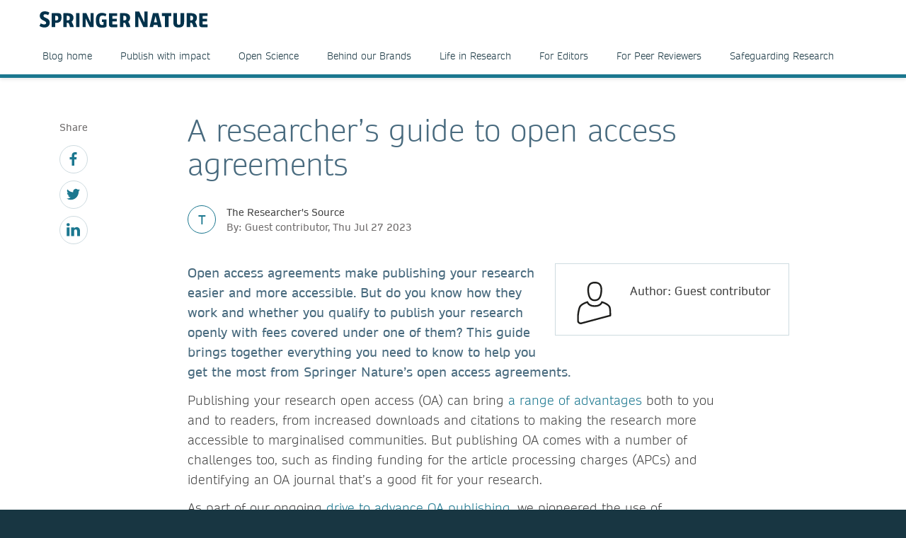

--- FILE ---
content_type: text/html; charset=utf-8
request_url: https://www.springernature.com/jp/researchers/the-source/blog/blogposts-open-research/researcher-guide-to-open-access-agreements/25837374
body_size: 11895
content:
<!DOCTYPE html>
        <html class="no-js">
        <html lang="ja">
                <head>
                    <!-- Prefetch DNS for external assets -->
                    <link rel="dns-prefetch" href="//fonts.googleapis.com" />
                    <link rel="dns-prefetch" href="//www.google-analytics.com" />
                    <link rel="dns-prefetch" href="//www.googletagmanager.com" />
                    <link rel="dns-prefetch" href="//rum-static.pingdom.net" />
                    <link rel="dns-prefetch" href="//global.localizecdn.com" />
                    <title>A researcher’s guide to open access agreements | For Researchers | Springer Nature</title>
                    <!-- add data layer first -->
                    <script type="text/javascript">
        window.dataLayer = window.dataLayer || [];
        window.dataLayer.push({"page.attributes.template":"sn","page.category.pageType":"content-page","visitor.organizationName":"Not found"});
    </script>
                    <script src="https://cmp.springernature.com/production_live/en/consent-bundle-49-latest.js"></script>
                    <!-- Google Tag Manager --><script>(function(w,d,s,l,i){w[l]=w[l]||[];w[l].push({'gtm.start':
        new Date().getTime(),event:'gtm.js'});var f=d.getElementsByTagName(s)[0],
        j=d.createElement(s),dl=l!='dataLayer'?'&amp;l='+l:'';j.async=true;j.src=
        'https://sgtm.springernature.com/gtm.js?id='+i+dl;f.parentNode.insertBefore(j,f);
        })(window,document,'script','dataLayer','GTM-MJMGSX6');</script><!-- End Google Tag Manager -->
                    <meta content="IE=edge" httpEquiv="X-UA-Compatible" /><meta name="description" content="Open access agreements make publishing your research easier and more accessible. But do you know how they work and whether you qualify to publish" /><meta name="viewport" content="width=device-width, initial-scale=1.0" /><meta name="google-site-verification" content="-JVT1U_ajuWw1CQxHC7kxyRa1t7fK3Uv7Y7muf43JpY" /><meta name="google-site-verification" content="pGgCxItPY8TaGQGZyJMzlIgvAnqoYOm7gmkiLqEltR8" /><meta property="fb:pages" content="341168879741, 143932312346551, 199235833463190, 145327659223282, 304238573037854, 346209515556394, 99912541035, 108064145914608, 370429855420, 170400356321916, 273358886101252, 370987992963178, 1565916643629420, 424373190938938, 152586274808123, 152749531404582, 274648772592090, 168287986591458, 284820978207661, 121336764582486, 174395066291972, 124330454291947, 58364190265, 114336798618606, 177450032338982, 460115770673632, 526326927441845, 401070179903991, 35223474166, 2055004118104490, 227993570999679, 121053321387843, 146393288729580" /><link rel="canonical" href="/jp/researchers/the-source/blog/blogposts-open-research/researcher-guide-to-open-access-agreements/25837374" /><link rel="alternate" href="https://www.springernature.com/fr/researchers/the-source/blog/blogposts-open-research/researcher-guide-to-open-access-agreements/25837374" hreflang="fr" /><link rel="alternate" href="https://www.springernature.com/de/researchers/the-source/blog/blogposts-open-research/researcher-guide-to-open-access-agreements/25837374" hreflang="de" /><link rel="alternate" href="https://www.springernature.com/gp/researchers/the-source/blog/blogposts-open-research/researcher-guide-to-open-access-agreements/25837374" hreflang="en" /><link rel="alternate" href="https://www.springernature.com/la/researchers/the-source/blog/blogposts-open-research/researcher-guide-to-open-access-agreements/25837374" hreflang="es" /><link rel="alternate" href="https://www.springernature.com/cn/researchers/the-source/blog/blogposts-open-research/researcher-guide-to-open-access-agreements/25837374" hreflang="zh" /><link rel="alternate" href="https://www.springernature.com/jp/researchers/the-source/blog/blogposts-open-research/researcher-guide-to-open-access-agreements/25837374" hreflang="ja" /><link rel="alternate" href="https://www.springernature.com/gp/researchers/the-source/blog/blogposts-open-research/researcher-guide-to-open-access-agreements/25837374" hreflang="x-default" />
                    <script>
                        document.documentElement.className = document.documentElement.className.replace('no-js', 'js');
                    </script>
                    <script data-cc-script="C02" data-src="https://cdn.optimizely.com/js/8201881679.js"></script>
                    <!-- Coremedia --><script type="text/javascript">const cm10 = false;</script>
                    
                    <link rel="stylesheet" type="text/css" href="/app-sn/public/stylesheets/librarians/librarians.css?r=0.289.0" media="not print">
                    <link rel="stylesheet" type="text/css" href="/app-sn/public/stylesheets/librarians/librarians-print.css?r=0.289.0" media="print">
                    
                    <link rel="apple-touch-icon" sizes="180x180" href="/app-sn/public/favicon/apple-touch-icon.png" /><link rel="icon" type="image/png" href="/app-sn/public/favicon/favicon-32x32.png" sizes="32x32" /><link rel="icon" type="image/png" href="/app-sn/public/favicon/favicon-16x16.png" sizes="16x16" /><link rel="manifest" href="/app-sn/public/favicon/manifest.json" /><link rel="mask-icon" href="/app-sn/public/favicon/safari-pinned-tab.svg" color="#f0f4f7" /><link rel="shortcut icon" href="/app-sn/public/favicon/favicon.ico" /><meta name="msapplication-TileColor" content="#8eadbf" /><meta name="msapplication-TileImage" content="/app-sn/public/favicon/mstile-144x144.png" /><meta name="msapplication-config" content="/app-sn/public/favicon/browserconfig.xml" /><meta name="theme-color" content="#f0f4f7" />
                </head>
                <body class="type-content  lang-jp">
                    <div class="cms-renderer-page-wrapper overflow-x-hidden">
                        <noscript><iframe src="https://www.googletagmanager.com/ns.html?id=GTM-MJMGSX6&amp;gtm_auth=cZTeqdqElxH4zSLvrFnPig&amp;gtm_preview=env-1&amp;gtm_cookies_win=x" height="0" width="0" style="display:none;visibility:hidden"></iframe></noscript>
                        <div id="" class="has-no-image collection collection-page item-1 item-1-1 last-item end"><div>
            <div class="core">
                 
                
                <div id="cheader" class="collection collection-page-grid-row item-1 item-1-5"><div>
            <div class="core"><div id="" class="collection collection-header item-1 item-1-1 last-item end"><div>
            <div class="core">
                        <div class="logo-meta">
                            <div class="row">
                                <div class="columns small-0 header-title medium-8 large-8">
                                    <a href="/jp" title="Springer Nature" class="logo"><img onerror="this.src='/app-sn/public/images/logo-springernature.svg';this.onerror=null;" src="/app-sn/public/images/logo-springernature.svg" alt="Springer Nature" /></a>
                                </div>
                                <div class="columns small-8 header-title logo-mobile">
                                    <a href="/jp" title="Springer Nature" class="logo"><img onerror="this.src='/app-sn/public/images/logo-springernature-mobile.svg';this.onerror=null;" src="/app-sn/public/images/logo-springernature-mobile.svg" alt="Springer Nature" /></a>
                                </div>
                                <div class="columns small-2 medium-2 large-1">
                                    <div class="row">
                                        <div class="columns small-4 medium-4 large-1 navigation-header-2-items">
                                            
                                        </div>
                                        <div class="columns small-0 medium-0 large-2 navigation-languages">
                                            
                                        </div>
                                        <div class="columns small-0 medium-0 large-2 navigation-header-login">
                                            
                                        </div>
                                        <div class="meta">
                                            <div class="menu icon"></div>
                                        </div>
                                    </div>
                                </div>
                            </div>
                            <div id="c27800276" class="collection-navigation-header--style-theme-blue collection collection-navigation-header item-1 item-1-1 last-item end odd-item section odd-item-custom"><div>
            <div class="core">
                        <ul class="row row-block-grid small-up-1"><li class="collection-navigation-header--listwrap column" id=""><div id="c27800274" class="teaser teaser-navigation item-1 item-1-8"><div>
            <div class="core">
                <a href="/jp/researchers/the-researchers-source" class="link" data-track="click" data-track-label="/jp/researchers/the-source/blog/blogposts-open-research/researcher-guide-to-open-access-agreements/25837374" data-track-category="sn:content-page-mainnav" data-track-component="teaser-navigation - Blog home - /jp/researchers/the-researchers-source">Blog home</a>
            </div>
        </div></div></li><li class="collection-navigation-header--listwrap column" id=""><div id="c27800268" class="teaser teaser-navigation item-2 item-2-8"><div>
            <div class="core">
                <a href="/jp/researchers/the-researchers-source/publish-with-impact-blog" class="link" data-track="click" data-track-label="/jp/researchers/the-source/blog/blogposts-open-research/researcher-guide-to-open-access-agreements/25837374" data-track-category="sn:content-page-mainnav" data-track-component="teaser-navigation - Publish with impact - /jp/researchers/the-researchers-source/publish-with-impact-blog">Publish with impact</a>
            </div>
        </div></div></li><li class="collection-navigation-header--listwrap column" id=""><div id="c27805100" class="teaser teaser-navigation item-3 item-3-8"><div>
            <div class="core">
                <a href="/jp/researchers/the-researchers-source/open-science-blog" class="link" data-track="click" data-track-label="/jp/researchers/the-source/blog/blogposts-open-research/researcher-guide-to-open-access-agreements/25837374" data-track-category="sn:content-page-mainnav" data-track-component="teaser-navigation - Open Science - /jp/researchers/the-researchers-source/open-science-blog">Open Science</a>
            </div>
        </div></div></li><li class="collection-navigation-header--listwrap column" id=""><div id="c27805098" class="teaser teaser-navigation item-4 item-4-8"><div>
            <div class="core">
                <a href="/jp/researchers/the-researchers-source/behind-our-brands-blog" class="link" data-track="click" data-track-label="/jp/researchers/the-source/blog/blogposts-open-research/researcher-guide-to-open-access-agreements/25837374" data-track-category="sn:content-page-mainnav" data-track-component="teaser-navigation - Behind our Brands - /jp/researchers/the-researchers-source/behind-our-brands-blog">Behind our Brands</a>
            </div>
        </div></div></li><li class="collection-navigation-header--listwrap column" id=""><div id="c27805102" class="teaser teaser-navigation item-5 item-5-8"><div>
            <div class="core">
                <a href="/jp/researchers/the-researchers-source/life-in-research-blog" class="link" data-track="click" data-track-label="/jp/researchers/the-source/blog/blogposts-open-research/researcher-guide-to-open-access-agreements/25837374" data-track-category="sn:content-page-mainnav" data-track-component="teaser-navigation - Life in Research - /jp/researchers/the-researchers-source/life-in-research-blog">Life in Research</a>
            </div>
        </div></div></li><li class="collection-navigation-header--listwrap column" id=""><div id="c27805108" class="teaser teaser-navigation item-6 item-6-8"><div>
            <div class="core">
                <a href="/jp/researchers/the-researchers-source/for-editors-blog" class="link" data-track="click" data-track-label="/jp/researchers/the-source/blog/blogposts-open-research/researcher-guide-to-open-access-agreements/25837374" data-track-category="sn:content-page-mainnav" data-track-component="teaser-navigation - For Editors - /jp/researchers/the-researchers-source/for-editors-blog">For Editors</a>
            </div>
        </div></div></li><li class="collection-navigation-header--listwrap column" id=""><div id="c27805106" class="teaser teaser-navigation item-7 item-7-8"><div>
            <div class="core">
                <a href="/jp/researchers/the-researchers-source/for-peer-reviewers-blog" class="link" data-track="click" data-track-label="/jp/researchers/the-source/blog/blogposts-open-research/researcher-guide-to-open-access-agreements/25837374" data-track-category="sn:content-page-mainnav" data-track-component="teaser-navigation - For Peer Reviewers - /jp/researchers/the-researchers-source/for-peer-reviewers-blog">For Peer Reviewers</a>
            </div>
        </div></div></li><li class="collection-navigation-header--listwrap column" id=""><div id="c27805104" class="teaser teaser-navigation item-8 item-8-8 last-item end"><div>
            <div class="core">
                <a href="/jp/researchers/the-researchers-source/safeguarding-research-blog" class="link" data-track="click" data-track-label="/jp/researchers/the-source/blog/blogposts-open-research/researcher-guide-to-open-access-agreements/25837374" data-track-category="sn:content-page-mainnav" data-track-component="teaser-navigation - Safeguarding Research - /jp/researchers/the-researchers-source/safeguarding-research-blog">Safeguarding Research</a>
            </div>
        </div></div></li></ul>
                    </div>
        </div></div>
                        </div>
                    </div>
        </div></div></div>
        </div></div><div id="c-row-2" class="collection collection-page-grid-row item-2 item-2-5"><div>
            <div class="core"><div id="cmain" class="has-no-image collection collection-page-grid-placement item-1 item-1-1 last-item end"><div>
            <div class="core">
                 
                
                <div id="c25837374" class="article-blogpost article-blogpost-default item-1 item-1-1 last-item end odd-item section odd-item-custom"><div>
            <div class="row row-block-grid"><div class="column"><div class="blogpost core">
                    <div class="column large-1 small-0 medium-0 sidebar">
                        <div class="collection-navigation-blog-social">
                    <span class="social-label">Share</span>
                     <ul>
                       <li class="collection-navigation-blog-social--listwrap">
                            <div class="teaser-navigation-icon">
                                            <a href="https://www.facebook.com/sharer/sharer.php?u=https://www.springernature.com/jp/researchers/the-source/blog/blogposts-open-research/researcher-guide-to-open-access-agreements/25837374" title="facebook" class="icon" data-track="click" data-track-label="facebook"><svg xmlns="http://www.w3.org/2000/svg" viewBox="0 0 32 32"><title>_</title><path d="M24.307,5.307H21.288c-2.363,0-2.806,1.135-2.806,2.77v3.633h5.635L23.365,17.4H18.481V32H12.6V17.4h-4.9V11.711h4.9V7.519C12.6,2.655,15.577,0,19.922,0a38.037,38.037,0,0,1,4.385.23Z"/></svg>
</a>
                        </div>
                        </li><li class="collection-navigation-blog-social--listwrap">
                            <div class="teaser-navigation-icon">
                                            <a href="http://www.twitter.com/intent/tweet?text=A researcher’s guide to open access agreements&amp;url=https://www.springernature.com/jp/researchers/the-source/blog/blogposts-open-research/researcher-guide-to-open-access-agreements/25837374" title="twitter" class="icon" data-track="click" data-track-label="twitter"><svg xmlns="http://www.w3.org/2000/svg" viewBox="0 0 32 32"><title>_</title><path d="M28.711,9.482c.021.284.021.568.021.853C28.732,19,22.134,29,10.071,29A18.536,18.536,0,0,1,0,26.05a13.284,13.284,0,0,0,1.584.083,13.123,13.123,0,0,0,8.141-2.8,6.564,6.564,0,0,1-6.131-4.547,8.476,8.476,0,0,0,1.237.1,6.929,6.929,0,0,0,1.726-.222A6.561,6.561,0,0,1,1.3,12.223v-.08a6.64,6.64,0,0,0,2.963.832A6.574,6.574,0,0,1,2.232,4.2a18.648,18.648,0,0,0,13.525,6.862,7.238,7.238,0,0,1-.163-1.5A6.563,6.563,0,0,1,26.944,5.077a12.947,12.947,0,0,0,4.162-1.584,6.539,6.539,0,0,1-2.883,3.614A13.2,13.2,0,0,0,32,6.092,14.08,14.08,0,0,1,28.711,9.482Z"/></svg>
</a>
                        </div>
                        </li><li class="collection-navigation-blog-social--listwrap">
                            <div class="teaser-navigation-icon">
                                            <a href="https://www.linkedin.com/shareArticle?mini=true&amp;url=https://www.springernature.com/jp/researchers/the-source/blog/blogposts-open-research/researcher-guide-to-open-access-agreements/25837374&amp;title=A researcher’s guide to open access agreements" title="linkedin" class="icon" data-track="click" data-track-label="linkedin"><svg xmlns="http://www.w3.org/2000/svg" viewBox="0 0 32 32"><title>_</title><path d="M3.838,7.508H3.8A3.549,3.549,0,0,1,0,3.94,3.588,3.588,0,0,1,3.881.372,3.551,3.551,0,0,1,7.719,3.94,3.563,3.563,0,0,1,3.838,7.508ZM7.236,31H.351V10.324H7.236ZM32,31H25.135V19.941c0-2.774-1-4.672-3.482-4.672a3.759,3.759,0,0,0-3.525,2.5,5.169,5.169,0,0,0-.231,1.691V31H11.032c.085-18.735,0-20.676,0-20.676H17.9v3h-.043a6.811,6.811,0,0,1,6.238-3.486C28.621,9.844,32,12.806,32,19.15Z"/></svg>
</a>
                        </div>
                        </li>
                    </ul>
                   </div>
                    </div>
                    <div class="column large-8 small-100 medium-100 large-offset-1 end">
                    <h1 class="headline headline-h1">A researcher’s guide to open access agreements</h1>

                    <div class="blog-meta">
                <div class="blog-meta-chip style-theme-blue">T</div>
                <div class="blog-meta-published">
                    <div class="blog-meta-label">The Researcher's Source</div>
                    <div class="blog-meta-published-on">By: Guest contributor, Thu Jul 27 2023</div>
                </div>
            </div>
                    <div class="richtext richtext-default"><div class="inline-author inline-author-small">
                <div class="author-image"><div class="icon"><svg xmlns="http://www.w3.org/2000/svg" viewBox="0 0 100 100"><defs><style>.cls-1{fill:#1d1d1b;}</style></defs><title>_</title><path class="cls-1" d="M88.977,74.933c-.024-7.253-.413-15.042-3.007-18.307-2.655-3.473-6.576-6.168-12.708-8.737A54.46,54.46,0,0,0,68.1,46.064l-1.7-.49-.7,1.621c-2.328,5.41-7.52,8.152-15.43,8.152s-13.1-2.743-15.43-8.152l-.7-1.621-1.7.49a54.7,54.7,0,0,0-5.164,1.825c-6.142,2.573-10.065,5.273-12.692,8.717C11.17,60.879,9,76.383,9,81.784L9,92.872a7.756,7.756,0,0,0,3.222,5.388A8.548,8.548,0,0,0,17.337,100a7.65,7.65,0,0,0,2.1-.291L88.957,81.151,89,74.933ZM82.833,59.108c1.4,1.75,2.125,7.154,2.146,16.063H85l-.02,2.9-66.6,17.781a4.378,4.378,0,0,1-3.745-.788A3.963,3.963,0,0,1,13,91.872V81.527h0c.067-6.008,2.456-19.6,4.748-22.457,2.208-2.895,5.628-5.205,11.087-7.492.874-.366,2.051-.8,3.142-1.169,3.273,5.856,9.558,8.938,18.3,8.938s15.026-3.082,18.3-8.938c1.093.368,2.269.8,3.142,1.169,5.46,2.288,8.88,4.6,11.087,7.492Z"/><path class="cls-1" d="M33.242,24.9C34.98,38.85,40.489,45.632,50.084,45.632h.553c13.216,0,16.059-12.03,17.047-21.078l.377-5.362,0-.14C68.065,3.306,58.7,0,50.838,0h-.553C42.334,0,32.856,3.36,32.856,19.367l.375,5.422ZM50.285,4h.553c9,0,13.209,4.762,13.228,14.984L63.7,24.158c-1.346,12.248-5.254,17.474-13.066,17.474h-.553c-4.988,0-10.956-1.954-12.866-17.177L36.856,19.3C36.875,8.861,41.144,4,50.285,4Z"/></svg>
</div></div>
                <div class="text-group">
                    <h4 class="author-name"><strong>Author: Guest contributor</strong></h4>
                    
                    
                    <div class="social-profiles">
                        
                    </div>
                </div>
            </div><p class="intro--paragraph">Open access agreements make publishing your research easier and more accessible. But do you know how they work and whether you qualify to publish your research openly with fees covered under one of them? This guide brings together everything you need to know to help you get the most from Springer Nature’s open access agreements.</p><p>Publishing your research open access (OA) can bring <a  href="https://www.springernature.com/gp/open-research/about/benefits" class="is-external" data-track="click" data-track-label="/jp/researchers/the-source/blog/blogposts-open-research/researcher-guide-to-open-access-agreements/25837374" data-track-category="sn:content-page-main-content" data-track-component="richtext-link - a  - https://www.springernature.com/gp/open-research/about/benefits">a </a><a  href="/jp/open-science/about/benefits" target="_self" data-track="click" data-track-label="/jp/researchers/the-source/blog/blogposts-open-research/researcher-guide-to-open-access-agreements/25837374" data-track-category="sn:content-page-main-content" data-track-component="richtext-link - range of advantages - /jp/open-science/about/benefits">range of advantages</a> both to you and to readers, from increased downloads and citations to making the research more accessible to marginalised communities. But publishing OA comes with a number of challenges too, such as finding funding for the article processing charges (APCs) and identifying an OA journal that’s a good fit for your research.</p><p>As part of our ongoing <a  href="/jp/advancing-discovery/opening-up-research" target="_self" data-track="click" data-track-label="/jp/researchers/the-source/blog/blogposts-open-research/researcher-guide-to-open-access-agreements/25837374" data-track-category="sn:content-page-main-content" data-track-component="richtext-link - drive to advance OA publishing - /jp/advancing-discovery/opening-up-research">drive to advance OA publishing</a>, we pioneered the use of transformative agreements (TAs), which help to address the challenges faced by researchers and remove barriers to publishing OA.&nbsp;</p><p>As we mark the addition of <em>Nature</em>, Nature Research and Palgrave journals to our OA agreement with <a  href="/jp/open-science/oa-agreements/uk" target="_self" data-track="click" data-track-label="/jp/researchers/the-source/blog/blogposts-open-research/researcher-guide-to-open-access-agreements/25837374" data-track-category="sn:content-page-main-content" data-track-component="richtext-link - Jisc - /jp/open-science/oa-agreements/uk">Jisc</a> in the UK, we’ve put together a guide to these agreements to help you understand what they are and how they can help you more easily publish your research OA.</p><h3>What are transformative agreements?</h3><p>Transformative agreements enable participating institutions to combine journal subscription access along with OA publication costs. This means that if you’re an author at an institution covered by a TA you may be able to publish your article OA with fees covered, in Springer Nature journals that are included in the agreement.</p><p>Many of our TAs are country-wide agreements. There are details of all the countries covered on <a  href="/jp/open-science/oa-agreements" target="_self" data-track="click" data-track-label="/jp/researchers/the-source/blog/blogposts-open-research/researcher-guide-to-open-access-agreements/25837374" data-track-category="sn:content-page-main-content" data-track-component="richtext-link - our OA agreements page - /jp/open-science/oa-agreements">our OA agreements page</a>. Not only do they help researchers with publication fees, but they also make the administrative process of publishing more straightforward.</p><h3>What are the benefits of publishing open access under a transformative agreement?</h3><p>For authors, publishing OA brings many benefits, from increasing the reach of research to broadening collaboration opportunities and complying with funder mandates (there’s <a  href="/jp/open-science/about/benefits" target="_self" data-track="click" data-track-label="/jp/researchers/the-source/blog/blogposts-open-research/researcher-guide-to-open-access-agreements/25837374" data-track-category="sn:content-page-main-content" data-track-component="richtext-link - more on benefits of OA here - /jp/open-science/about/benefits">more on benefits of OA here</a>).</p><p>“By making our work more freely available to other researchers, including those from low-income countries, as well as journalists and interested readers, we are making the research process more inclusive,” <a  href="/jp/researchers/the-researchers-source/open-science-blogpost/open-for-climate-justice-a-revolution-in-access/23603318" target="_self" data-track="click" data-track-label="/jp/researchers/the-source/blog/blogposts-open-research/researcher-guide-to-open-access-agreements/25837374" data-track-category="sn:content-page-main-content" data-track-component="richtext-link - explained Oliver Hauser - /jp/researchers/the-researchers-source/open-science-blogpost/open-for-climate-justice-a-revolution-in-access/23603318">explained Oliver Hauser</a>, an Associate Professor of Economics at the University of Exeter Business School in the UK, who spoke to us as part of Open Access Week last year. “It also enables reproducibility and encourages discussion with a wider, more diverse audience that can dive into, learn from, and constructively critique our research.”</p><p>Not only does publishing under a TA bring all the benefits of OA, it also helps to reduce administration time and covers some or all of the APCs for researchers. This helps to make OA more accessible, even in disciplines such as Humanities and Social Sciences (HSS), where funding for OA publishing can be difficult to come by. <a  href="/jp/group/media/press-releases/archive-2023/transformative-agreements-playing-vital-role-in-oa-transition/25433850" target="_self" data-track="click" data-track-label="/jp/researchers/the-source/blog/blogposts-open-research/researcher-guide-to-open-access-agreements/25837374" data-track-category="sn:content-page-main-content" data-track-component="richtext-link - Recent data - /jp/group/media/press-releases/archive-2023/transformative-agreements-playing-vital-role-in-oa-transition/25433850">Recent data</a> shows that over 90% of HSS OA content in Springer Nature’s hybrid journals is now published via a TA, having grown at a faster rate than OA HSS content not published via a TA.</p><h3>Are transformative agreements having an impact?</h3><p>The short answer is yes. In countries where we’ve launched TAs, OA publishing has increased significantly.&nbsp;</p><p><div data-cc-video="lite"><iframe id="player-iframe" data-src="//e.video-cdn.net/video?video-id=9aCZZqe1296-_iHTb_EMFj&amp;player-id=-N6HrhZ7G7Zpfqc7yPUmjn&amp;channel-id=34063" style="border: none; width: 100%; aspect-ratio: 16/9;" allowfullscreen="allowfullscreen" frameborder="0">
            </iframe></div></p><p>It was found that, under the UK Jisc agreement, the annual publication of OA articles in eligible Springer Nature journals increased by a compound annual growth rate (CAGR) of 12% year on year between 2016 and 2021, from 3,088 to 5,360 articles. Notably, this significant growth rate doesn’t even include the dramatic increase following the introduction of the agreement in 2016 (read more about <a  href="https://figshare.com/articles/journal_contribution/Creating_new_pathways_the_Springer_Nature_and_Jisc_Transformative_Agreement/21196111" target="_self" class="is-external" data-track="click" data-track-label="/jp/researchers/the-source/blog/blogposts-open-research/researcher-guide-to-open-access-agreements/25837374" data-track-category="sn:content-page-main-content" data-track-component="richtext-link - the impact of UK Jisc agreement - https://figshare.com/articles/journal_contribution/Creating_new_pathways_the_Springer_Nature_and_Jisc_Transformative_Agreement/21196111">the impact of UK Jisc agreement</a> in our&nbsp;white paper).</p><p>Meanwhile, countries such as Norway, Sweden and Finland have seen 90%, 94% and 95% respectively of Springer Nature content now being published gold OA since the introduction of their TAs.</p><h3>Which journals are covered by transformative agreements?</h3><p>Each TA is unique and therefore different journals are covered by the different agreements. You can download a list of journals covered by each agreement on <a  href="https://www.springernature.com/gp/open-research/institutional-agreements" target="_self" class="is-external" data-track="click" data-track-label="/jp/researchers/the-source/blog/blogposts-open-research/researcher-guide-to-open-access-agreements/25837374" data-track-category="sn:content-page-main-content" data-track-component="richtext-link - this page - https://www.springernature.com/gp/open-research/institutional-agreements">this page</a>.</p><h3>How do I publish under a transformative agreement?</h3><p>You will need to be the corresponding author of the article and affiliated with a participating institution. During the <a  href="/jp/researchers/the-researchers-source/open-science-blogpost/open-access-publish-fees-covered-agreement/25222928" target="_self" data-track="click" data-track-label="/jp/researchers/the-source/blog/blogposts-open-research/researcher-guide-to-open-access-agreements/25837374" data-track-category="sn:content-page-main-content" data-track-component="richtext-link - author identification process - /jp/researchers/the-researchers-source/open-science-blogpost/open-access-publish-fees-covered-agreement/25222928">author identification process</a>, you’ll need to show your institution affiliation (you’ll be asked to do this once your article has been accepted for publication). The institution selected during this process should be your primary affiliation, as this institution will be asked to verify your eligibility.</p><p>You’ll also need to explicitly state your primary affiliation in the published manuscript, which is the institution at which the bulk of the research for the article was conducted.</p><p>Again, because each TA is different, the best thing to do is to check if you are eligible to publish under an agreement (and find out how to do it if you are) on our <a  href="https://www.springernature.com/gp/open-research/institutional-agreements" target="_self" class="is-external" data-track="click" data-track-label="/jp/researchers/the-source/blog/blogposts-open-research/researcher-guide-to-open-access-agreements/25837374" data-track-category="sn:content-page-main-content" data-track-component="richtext-link - OA agreements&nbsp;page for authors - https://www.springernature.com/gp/open-research/institutional-agreements">OA agreements&nbsp;page for authors</a>.</p><p>And remember, we’re working diligently to establish new agreements all the time, so that more researchers could benefit, so even if you’re not covered by one right now, it’s worth checking back regularly. In the meantime, if you need help finding funding for APCs, we offer a free <a  href="/jp/open-science/funding" target="_self" data-track="click" data-track-label="/jp/researchers/the-source/blog/blogposts-open-research/researcher-guide-to-open-access-agreements/25837374" data-track-category="sn:content-page-main-content" data-track-component="richtext-link - OA funding support service - /jp/open-science/funding">OA funding support service</a> to help authors discover and apply for OA funding.</p><h3><em>Find out more about <a  href="/jp/open-science/oa-agreements" target="_self" data-track="click" data-track-label="/jp/researchers/the-source/blog/blogposts-open-research/researcher-guide-to-open-access-agreements/25837374" data-track-category="sn:content-page-main-content" data-track-component="richtext-link - Springer Nature’s transformative agreements - /jp/open-science/oa-agreements">Springer Nature’s transformative agreements</a> and <a  href="/jp/open-science/transition-to-open" target="_self" data-track="click" data-track-label="/jp/researchers/the-source/blog/blogposts-open-research/researcher-guide-to-open-access-agreements/25837374" data-track-category="sn:content-page-main-content" data-track-component="richtext-link - other open initiatives - /jp/open-science/transition-to-open">other open initiatives</a>. &nbsp;</em></h3></div>
                    <div class="inline-author inline-author-big">
                <div class="author-image"><div class="icon"><svg xmlns="http://www.w3.org/2000/svg" viewBox="0 0 100 100"><defs><style>.cls-1{fill:#1d1d1b;}</style></defs><title>_</title><path class="cls-1" d="M88.977,74.933c-.024-7.253-.413-15.042-3.007-18.307-2.655-3.473-6.576-6.168-12.708-8.737A54.46,54.46,0,0,0,68.1,46.064l-1.7-.49-.7,1.621c-2.328,5.41-7.52,8.152-15.43,8.152s-13.1-2.743-15.43-8.152l-.7-1.621-1.7.49a54.7,54.7,0,0,0-5.164,1.825c-6.142,2.573-10.065,5.273-12.692,8.717C11.17,60.879,9,76.383,9,81.784L9,92.872a7.756,7.756,0,0,0,3.222,5.388A8.548,8.548,0,0,0,17.337,100a7.65,7.65,0,0,0,2.1-.291L88.957,81.151,89,74.933ZM82.833,59.108c1.4,1.75,2.125,7.154,2.146,16.063H85l-.02,2.9-66.6,17.781a4.378,4.378,0,0,1-3.745-.788A3.963,3.963,0,0,1,13,91.872V81.527h0c.067-6.008,2.456-19.6,4.748-22.457,2.208-2.895,5.628-5.205,11.087-7.492.874-.366,2.051-.8,3.142-1.169,3.273,5.856,9.558,8.938,18.3,8.938s15.026-3.082,18.3-8.938c1.093.368,2.269.8,3.142,1.169,5.46,2.288,8.88,4.6,11.087,7.492Z"/><path class="cls-1" d="M33.242,24.9C34.98,38.85,40.489,45.632,50.084,45.632h.553c13.216,0,16.059-12.03,17.047-21.078l.377-5.362,0-.14C68.065,3.306,58.7,0,50.838,0h-.553C42.334,0,32.856,3.36,32.856,19.367l.375,5.422ZM50.285,4h.553c9,0,13.209,4.762,13.228,14.984L63.7,24.158c-1.346,12.248-5.254,17.474-13.066,17.474h-.553c-4.988,0-10.956-1.954-12.866-17.177L36.856,19.3C36.875,8.861,41.144,4,50.285,4Z"/></svg>
</div></div>
                <div class="text-group">
                    <h4 class="author-name"><strong>Author: Guest contributor</strong></h4>
                    
                    <div class="richtext richtext-default"><p>Guest Contributors include Springer Nature staff and authors, industry experts, society partners, and many others. If you are interested in being a Guest Contributor, please contact us via email: <a href="mailto:thesource@springernature.com" target="_self" class="is-external">thesource@springernature.com</a>.<br /></p></div>
                    <div class="social-profiles">
                        
                    </div>
                </div>
            </div>
                    
                    <div class="section">
                    <div class="collection-navigation-blog-social">
                    <span class="social-label">Share</span>
                     <ul>
                       <li class="collection-navigation-blog-social--listwrap">
                            <div class="teaser-navigation-icon">
                                            <a href="https://www.facebook.com/sharer/sharer.php?u=https://www.springernature.com/jp/researchers/the-source/blog/blogposts-open-research/researcher-guide-to-open-access-agreements/25837374" title="facebook" class="icon" data-track="click" data-track-label="facebook"><svg xmlns="http://www.w3.org/2000/svg" viewBox="0 0 32 32"><title>_</title><path d="M24.307,5.307H21.288c-2.363,0-2.806,1.135-2.806,2.77v3.633h5.635L23.365,17.4H18.481V32H12.6V17.4h-4.9V11.711h4.9V7.519C12.6,2.655,15.577,0,19.922,0a38.037,38.037,0,0,1,4.385.23Z"/></svg>
</a>
                        </div>
                        </li><li class="collection-navigation-blog-social--listwrap">
                            <div class="teaser-navigation-icon">
                                            <a href="http://www.twitter.com/intent/tweet?text=A researcher’s guide to open access agreements&amp;url=https://www.springernature.com/jp/researchers/the-source/blog/blogposts-open-research/researcher-guide-to-open-access-agreements/25837374" title="twitter" class="icon" data-track="click" data-track-label="twitter"><svg xmlns="http://www.w3.org/2000/svg" viewBox="0 0 32 32"><title>_</title><path d="M28.711,9.482c.021.284.021.568.021.853C28.732,19,22.134,29,10.071,29A18.536,18.536,0,0,1,0,26.05a13.284,13.284,0,0,0,1.584.083,13.123,13.123,0,0,0,8.141-2.8,6.564,6.564,0,0,1-6.131-4.547,8.476,8.476,0,0,0,1.237.1,6.929,6.929,0,0,0,1.726-.222A6.561,6.561,0,0,1,1.3,12.223v-.08a6.64,6.64,0,0,0,2.963.832A6.574,6.574,0,0,1,2.232,4.2a18.648,18.648,0,0,0,13.525,6.862,7.238,7.238,0,0,1-.163-1.5A6.563,6.563,0,0,1,26.944,5.077a12.947,12.947,0,0,0,4.162-1.584,6.539,6.539,0,0,1-2.883,3.614A13.2,13.2,0,0,0,32,6.092,14.08,14.08,0,0,1,28.711,9.482Z"/></svg>
</a>
                        </div>
                        </li><li class="collection-navigation-blog-social--listwrap">
                            <div class="teaser-navigation-icon">
                                            <a href="https://www.linkedin.com/shareArticle?mini=true&amp;url=https://www.springernature.com/jp/researchers/the-source/blog/blogposts-open-research/researcher-guide-to-open-access-agreements/25837374&amp;title=A researcher’s guide to open access agreements" title="linkedin" class="icon" data-track="click" data-track-label="linkedin"><svg xmlns="http://www.w3.org/2000/svg" viewBox="0 0 32 32"><title>_</title><path d="M3.838,7.508H3.8A3.549,3.549,0,0,1,0,3.94,3.588,3.588,0,0,1,3.881.372,3.551,3.551,0,0,1,7.719,3.94,3.563,3.563,0,0,1,3.838,7.508ZM7.236,31H.351V10.324H7.236ZM32,31H25.135V19.941c0-2.774-1-4.672-3.482-4.672a3.759,3.759,0,0,0-3.525,2.5,5.169,5.169,0,0,0-.231,1.691V31H11.032c.085-18.735,0-20.676,0-20.676H17.9v3h-.043a6.811,6.811,0,0,1,6.238-3.486C28.621,9.844,32,12.806,32,19.15Z"/></svg>
</a>
                        </div>
                        </li>
                    </ul>
                   </div>
                    </div>
                    </div>
                </div></div></div>
        </div></div>
            </div>
        </div></div></div>
        </div></div><div id="c-row-3" class="collection collection-page-grid-row item-3 item-3-5"><div>
            <div class="core"><div id="cmain_secondary" class="has-no-image collection collection-page-grid-placement item-1 item-1-1 last-item end"><div>
            <div class="core">
                 
                
                
            </div>
        </div></div></div>
        </div></div><div id="c-row-4" class="collection collection-page-grid-row item-4 item-4-5"><div>
            <div class="core"><div id="" class="has-no-image collection collection-page-grid-placement item-1 item-1-1 last-item end"><div>
            <div class="core">
                 
                
                
            </div>
        </div></div></div>
        </div></div><div id="cfooter" class="collection collection-page-grid-row item-5 item-5-5 last-item end"><div>
            <div class="core"><div id="" class="collection collection-footer item-1 item-1-1 last-item end"><div>
            <div class="core">
                        <div id="c14224598" class="has-no-image collection collection-navigation-footer item-1 item-1-3 odd-item section odd-item-custom"><div>
            <div data-setting-viewtype="Navigation Footer" class="core">
                 
                
                <div class="row row-block-grid"><div class="column medium-4 large-2" id="products-solutions"><div id="c14224580" class="collection collection-navigation-footer-level-2 item-1 item-1-5"><div>
            <div class="core">
                        <strong class="headline flap--mobile">Researchers &amp; Partners</strong>
                        <div>
                            
                            <div>
                                <ul class=""><li class="collection-navigation-footer-level-2--listwrap" id="" data-mh="14224580"><div id="c14224584" class="teaser teaser-navigation item-1 item-1-5"><div>
            <div class="core">
                <a href="/jp/products" class="link" data-track="click" data-track-label="/jp/researchers/the-source/blog/blogposts-open-research/researcher-guide-to-open-access-agreements/25837374" data-track-category="sn:content-page-footer" data-track-component="teaser-navigation - 商品について - /jp/products">商品について</a>
            </div>
        </div></div></li><li class="collection-navigation-footer-level-2--listwrap" id="" data-mh="14224580"><div id="c15072758" class="teaser teaser-navigation item-2 item-2-5"><div>
            <div class="core">
                <a href="/jp/authors" class="link" data-track="click" data-track-label="/jp/researchers/the-source/blog/blogposts-open-research/researcher-guide-to-open-access-agreements/25837374" data-track-category="sn:content-page-footer" data-track-component="teaser-navigation - 著者の皆様 - /jp/authors">著者の皆様</a>
            </div>
        </div></div></li><li class="collection-navigation-footer-level-2--listwrap" id="" data-mh="14224580"><div id="c15072760" class="teaser teaser-navigation item-3 item-3-5"><div>
            <div class="core">
                <a href="/jp/editors" class="link" data-track="click" data-track-label="/jp/researchers/the-source/blog/blogposts-open-research/researcher-guide-to-open-access-agreements/25837374" data-track-category="sn:content-page-footer" data-track-component="teaser-navigation - 編集者と査読者の皆様 - /jp/editors">編集者と査読者の皆様</a>
            </div>
        </div></div></li><li class="collection-navigation-footer-level-2--listwrap" id="" data-mh="14224580"><div id="c15072762" class="teaser teaser-navigation item-4 item-4-5"><div>
            <div class="core">
                <a href="/jp/open-science" class="link" data-track="click" data-track-label="/jp/researchers/the-source/blog/blogposts-open-research/researcher-guide-to-open-access-agreements/25837374" data-track-category="sn:content-page-footer" data-track-component="teaser-navigation - オープンリサーチ - /jp/open-science">オープンリサーチ</a>
            </div>
        </div></div></li><li class="collection-navigation-footer-level-2--listwrap" id="" data-mh="14224580"><div id="c15072754" class="teaser teaser-navigation item-5 item-5-5 last-item end"><div>
            <div class="core">
                <a href="/jp/partners" class="link" data-track="click" data-track-label="/jp/researchers/the-source/blog/blogposts-open-research/researcher-guide-to-open-access-agreements/25837374" data-track-category="sn:content-page-footer" data-track-component="teaser-navigation - パートナーシップ - /jp/partners">パートナーシップ</a>
            </div>
        </div></div></li></ul>
                            </div>
                        </div>
                    </div>
        </div></div></div><div class="column medium-4 large-2" id="products-solutions"><div id="c14224570" class="collection collection-navigation-footer-level-2 item-2 item-2-5"><div>
            <div class="core">
                        <strong class="headline flap--mobile">Librarians</strong>
                        <div>
                            
                            <div>
                                <ul class=""><li class="collection-navigation-footer-level-2--listwrap" id="" data-mh="14224570"><div id="c14224562" class="teaser teaser-navigation item-1 item-1-6"><div>
            <div class="core">
                <a href="/jp/librarians" class="link" data-track="click" data-track-label="/jp/researchers/the-source/blog/blogposts-open-research/researcher-guide-to-open-access-agreements/25837374" data-track-category="sn:content-page-footer" data-track-component="teaser-navigation - 概要 - /jp/librarians">概要</a>
            </div>
        </div></div></li><li class="collection-navigation-footer-level-2--listwrap" id="" data-mh="14224570"><div id="c14224584" class="teaser teaser-navigation item-2 item-2-6"><div>
            <div class="core">
                <a href="/jp/products" class="link" data-track="click" data-track-label="/jp/researchers/the-source/blog/blogposts-open-research/researcher-guide-to-open-access-agreements/25837374" data-track-category="sn:content-page-footer" data-track-component="teaser-navigation - 商品について - /jp/products">商品について</a>
            </div>
        </div></div></li><li class="collection-navigation-footer-level-2--listwrap" id="" data-mh="14224570"><div id="c14224582" class="teaser teaser-navigation item-3 item-3-6"><div>
            <div class="core">
                <a href="/jp/librarians/licensing" class="link" data-track="click" data-track-label="/jp/researchers/the-source/blog/blogposts-open-research/researcher-guide-to-open-access-agreements/25837374" data-track-category="sn:content-page-footer" data-track-component="teaser-navigation - ライセンス情報 - /jp/librarians/licensing">ライセンス情報</a>
            </div>
        </div></div></li><li class="collection-navigation-footer-level-2--listwrap" id="" data-mh="14224570"><div id="c14224572" class="teaser teaser-navigation item-4 item-4-6"><div>
            <div class="core">
                <a href="/jp/librarians/promote-your-content" class="link" data-track="click" data-track-label="/jp/researchers/the-source/blog/blogposts-open-research/researcher-guide-to-open-access-agreements/25837374" data-track-category="sn:content-page-footer" data-track-component="teaser-navigation - 広報用資料 - /jp/librarians/promote-your-content">広報用資料</a>
            </div>
        </div></div></li><li class="collection-navigation-footer-level-2--listwrap" id="" data-mh="14224570"><div id="c14224578" class="teaser teaser-navigation item-5 item-5-6"><div>
            <div class="core">
                <a href="/jp/librarians/manage-your-account" class="link" data-track="click" data-track-label="/jp/researchers/the-source/blog/blogposts-open-research/researcher-guide-to-open-access-agreements/25837374" data-track-category="sn:content-page-footer" data-track-component="teaser-navigation - 管理者用ツール - /jp/librarians/manage-your-account">管理者用ツール</a>
            </div>
        </div></div></li><li class="collection-navigation-footer-level-2--listwrap" id="" data-mh="14224570"><div id="c15108264" class="teaser teaser-navigation item-6 item-6-6 last-item end"><div>
            <div class="core">
                <a href="/jp/librarians/news-events" class="link" data-track="click" data-track-label="/jp/researchers/the-source/blog/blogposts-open-research/researcher-guide-to-open-access-agreements/25837374" data-track-category="sn:content-page-footer" data-track-component="teaser-navigation - ニュース&amp;イベント - /jp/librarians/news-events">ニュース&amp;イベント</a>
            </div>
        </div></div></li></ul>
                            </div>
                        </div>
                    </div>
        </div></div></div><div class="column medium-4 large-2" id="products-solutions"><div id="c14224556" class="collection collection-navigation-footer-level-2 item-3 item-3-5"><div>
            <div class="core">
                        <strong class="headline flap--mobile">Our brand sites</strong>
                        <div>
                            
                            <div>
                                <ul class=""><li class="collection-navigation-footer-level-2--listwrap" id="springer" data-mh="14224556"><div id="c15098420" class="teaser teaser-navigation item-1 item-1-6"><div>
            <div class="core">
                <a href="https://www.springer.com/" class="link" data-track="click" data-track-label="/jp/researchers/the-source/blog/blogposts-open-research/researcher-guide-to-open-access-agreements/25837374" data-track-category="sn:content-page-footer" data-track-component="teaser-navigation - Springer - https://www.springer.com/">Springer</a>
            </div>
        </div></div></li><li class="collection-navigation-footer-level-2--listwrap" id="nature-research" data-mh="14224556"><div id="c15098414" class="teaser teaser-navigation item-2 item-2-6"><div>
            <div class="core">
                <a href="https://www.nature.com/nature-portfolio" class="link" data-track="click" data-track-label="/jp/researchers/the-source/blog/blogposts-open-research/researcher-guide-to-open-access-agreements/25837374" data-track-category="sn:content-page-footer" data-track-component="teaser-navigation - Nature Research - https://www.nature.com/nature-portfolio">Nature Research</a>
            </div>
        </div></div></li><li class="collection-navigation-footer-level-2--listwrap" id="BiomedCentral" data-mh="14224556"><div id="c15098422" class="teaser teaser-navigation item-3 item-3-6"><div>
            <div class="core">
                <a href="http://www.biomedcentral.com" class="link" data-track="click" data-track-label="/jp/researchers/the-source/blog/blogposts-open-research/researcher-guide-to-open-access-agreements/25837374" data-track-category="sn:content-page-footer" data-track-component="teaser-navigation - BiomedCentral - http://www.biomedcentral.com">BiomedCentral</a>
            </div>
        </div></div></li><li class="collection-navigation-footer-level-2--listwrap" id="business-and-economics" data-mh="14224556"><div id="c15098410" class="teaser teaser-navigation item-4 item-4-6"><div>
            <div class="core">
                <a href="http://www.palgrave.com" class="link" data-track="click" data-track-label="/jp/researchers/the-source/blog/blogposts-open-research/researcher-guide-to-open-access-agreements/25837374" data-track-category="sn:content-page-footer" data-track-component="teaser-navigation - Palgrave Macmillan - http://www.palgrave.com">Palgrave Macmillan</a>
            </div>
        </div></div></li><li class="collection-navigation-footer-level-2--listwrap" id="scientific-american-link" data-mh="14224556"><div id="c15098418" class="teaser teaser-navigation item-5 item-5-6"><div>
            <div class="core">
                <a href="http://www.scientificamerican.com" class="link" data-track="click" data-track-label="/jp/researchers/the-source/blog/blogposts-open-research/researcher-guide-to-open-access-agreements/25837374" data-track-category="sn:content-page-footer" data-track-component="teaser-navigation - Scientific American - http://www.scientificamerican.com">Scientific American</a>
            </div>
        </div></div></li><li class="collection-navigation-footer-level-2--listwrap" id="business-and-economics" data-mh="14224556"><div id="c15126286" class="teaser teaser-navigation item-6 item-6-6 last-item end"><div>
            <div class="core">
                <a href="http://www.natureasia.com/" class="link" data-track="click" data-track-label="/jp/researchers/the-source/blog/blogposts-open-research/researcher-guide-to-open-access-agreements/25837374" data-track-category="sn:content-page-footer" data-track-component="teaser-navigation - Nature Asia - http://www.natureasia.com/">Nature Asia</a>
            </div>
        </div></div></li></ul>
                            </div>
                        </div>
                    </div>
        </div></div></div><div class="column medium-4 large-2" id="products-solutions"><div id="c14224548" class="collection collection-navigation-footer-level-2 item-4 item-4-5"><div>
            <div class="core">
                        <strong class="headline flap--mobile">Other languages</strong>
                        <div>
                            
                            <div>
                                <ul class=""><li class="collection-navigation-footer-level-2--listwrap" id="" data-mh="14224548"><div id="c15098424" class="teaser teaser-navigation item-1 item-1-1 last-item end"><div>
            <div class="core">
                <a href="http://www.springernature.com/gp" class="link" data-track="click" data-track-label="/jp/researchers/the-source/blog/blogposts-open-research/researcher-guide-to-open-access-agreements/25837374" data-track-category="sn:content-page-footer" data-track-component="teaser-navigation - English site  - http://www.springernature.com/gp">English site </a>
            </div>
        </div></div></li></ul>
                            </div>
                        </div>
                    </div>
        </div></div></div><div class="column medium-6 large-4" id="products-solutions"><div id="c14224568" class="collection collection-navigation-footer-level-2-teaser item-5 item-5-5 last-item end"><div>
            <div class="core"><ul class=""><li class="collection-navigation-footer-level-2-teaser--listwrap" id=""><div id="c15072768" class="teaser teaser-navigation-full item-1 item-1-3"><div>
            <div class="core">
                    <a href="/jp/contact" class="link" data-track="click" data-track-label="/jp/researchers/the-source/blog/blogposts-open-research/researcher-guide-to-open-access-agreements/25837374" data-track-category="sn:content-page-footer" data-track-component="teaser-navigation-full - お問い合わせ - /jp/contact">お問い合わせ</a>
                    
                </div>
        </div></div></li><li class="collection-navigation-footer-level-2-teaser--listwrap" id=""><div id="c15072748" class="teaser teaser-navigation-full item-2 item-2-3"><div>
            <div class="core">
                    <a href="/jp/aboutus/company-information" class="link" data-track="click" data-track-label="/jp/researchers/the-source/blog/blogposts-open-research/researcher-guide-to-open-access-agreements/25837374" data-track-category="sn:content-page-footer" data-track-component="teaser-navigation-full - アクセス - /jp/aboutus/company-information">アクセス</a>
                    
                </div>
        </div></div></li><li class="collection-navigation-footer-level-2-teaser--listwrap" id=""><div id="c14224600" class="teaser teaser-navigation-button item-3 item-3-3 last-item end"><div>
            <div class="core">
                    <h3 class="headline">シュプリンガーネイチャーについて</h3>
                    <div class="richtext richtext-default"><p>シュプリンガーネイチャーは、研究、教育、専門領域において世界をリードする出版社の1 つです。</p><p>シュプリンガーネイチャーは、世界最大規模の学術書籍出版社であり、世界で最も影響力のあるジャーナルを多数発行しています。またオープンリサーチにおけるパイオニアでもあります。</p><p><br /></p></div>
                    <a href="https://www.springernature.com/jp/aboutus" class="link" data-track="click" data-track-label="/jp/researchers/the-source/blog/blogposts-open-research/researcher-guide-to-open-access-agreements/25837374" data-track-category="sn:content-page-footer" data-track-component="teaser-navigation-button - シュプリンガーネイチャー（日本）について - https://www.springernature.com/jp/aboutus">シュプリンガーネイチャー（日本）について</a>
                </div>
        </div></div></li></ul></div>
        </div></div></div></div>
            </div>
        </div></div>
                        <div class="collection--footer-row-second">
                            <div class="row logo-social-row">
                                <div class="column logo">
                                    <img onerror="this.src='/app-sn/public/images/logo-springernature_white.png';this.onerror=null;" src="/app-sn/public/images/logo-springernature_white.svg" alt="Springer Nature" />
                                </div>
                                <div class="column">
                                    <div id="c12219000" class="has-no-image collection collection-navigation-footer-social item-3 item-3-3 last-item end odd-item section odd-item-custom"><div>
            <div data-setting-viewtype="Navigation Footer - Social" class="core">
                 
                
                <ul class=""><li class="collection-navigation-footer-social--listwrap" id="" data-mh="12219000"><div id="c27775714" class="teaser teaser-navigation-icon item-1 item-1-6"><div>
            <a href="https://bsky.app/profile/springernature.com" title="small_bluesky" class="icon core" data-track="click" data-track-label="/jp/researchers/the-source/blog/blogposts-open-research/researcher-guide-to-open-access-agreements/25837374" data-track-category="sn:content-page-footer" data-track-component="teaser-navigation-icon - small_bluesky - https://bsky.app/profile/springernature.com"><svg xmlns="http://www.w3.org/2000/svg" viewBox="0 0 32 32"><path d="M7.05 3.32c3.626 2.723 7.526 8.242 8.958 11.203 1.432-2.961 5.332-8.48 8.957-11.202 2.617-1.964 6.855-3.484 6.855 1.352 0 .965-.553 8.112-.878 9.273-1.129 4.034-5.242 5.063-8.901 4.44 6.395 1.088 8.023 4.694 4.509 8.3-6.674 6.848-9.592-1.718-10.34-3.913-.137-.403-.201-.59-.202-.43 0-.16-.065.027-.202.43-.748 2.195-3.666 10.76-10.34 3.913-3.514-3.606-1.887-7.212 4.51-8.3-3.66.623-7.773-.406-8.902-4.44C.75 12.786.196 5.638.196 4.673c0-4.836 4.239-3.316 6.855-1.352z" style="stroke-width:.0545252"/></svg>
</a>
        </div></div></li><li class="collection-navigation-footer-social--listwrap" id="" data-mh="12219000"><div id="c12219028" class="teaser teaser-navigation-icon item-2 item-2-6"><div>
            <a href="https://x.com/SpringerNature" title="small_x" class="icon core" data-track="click" data-track-label="/jp/researchers/the-source/blog/blogposts-open-research/researcher-guide-to-open-access-agreements/25837374" data-track-category="sn:content-page-footer" data-track-component="teaser-navigation-icon - small_x - https://x.com/SpringerNature"><svg xmlns="http://www.w3.org/2000/svg" viewBox="0 0 32 32"><path d="M19.012 13.547 30.666 0h-2.762L17.785 11.763 9.703 0H.38l12.222 17.787L.38 31.994h2.762l10.686-12.422 8.535 12.422h9.322L19.011 13.547Zm-3.783 4.397-1.238-1.771L4.138 2.079H8.38l7.951 11.374 1.239 1.771L27.906 30.01h-4.242l-8.435-12.064Z" style="stroke-width:.026088"/></svg>
</a>
        </div></div></li><li class="collection-navigation-footer-social--listwrap" id="" data-mh="12219000"><div id="c12219018" class="teaser teaser-navigation-icon item-3 item-3-6"><div>
            <a href="https://www.linkedin.com/company/springernature/" title="small_linkedin" class="icon core" data-track="click" data-track-label="/jp/researchers/the-source/blog/blogposts-open-research/researcher-guide-to-open-access-agreements/25837374" data-track-category="sn:content-page-footer" data-track-component="teaser-navigation-icon - small_linkedin - https://www.linkedin.com/company/springernature/"><svg xmlns="http://www.w3.org/2000/svg" viewBox="0 0 32 32"><title>_</title><path d="M3.838,7.508H3.8A3.549,3.549,0,0,1,0,3.94,3.588,3.588,0,0,1,3.881.372,3.551,3.551,0,0,1,7.719,3.94,3.563,3.563,0,0,1,3.838,7.508ZM7.236,31H.351V10.324H7.236ZM32,31H25.135V19.941c0-2.774-1-4.672-3.482-4.672a3.759,3.759,0,0,0-3.525,2.5,5.169,5.169,0,0,0-.231,1.691V31H11.032c.085-18.735,0-20.676,0-20.676H17.9v3h-.043a6.811,6.811,0,0,1,6.238-3.486C28.621,9.844,32,12.806,32,19.15Z"/></svg>
</a>
        </div></div></li><li class="collection-navigation-footer-social--listwrap" id="" data-mh="12219000"><div id="c12351558" class="teaser teaser-navigation-icon item-4 item-4-6"><div>
            <a href="https://www.facebook.com/SpringerNature/" title="small_facebook" class="icon core" data-track="click" data-track-label="/jp/researchers/the-source/blog/blogposts-open-research/researcher-guide-to-open-access-agreements/25837374" data-track-category="sn:content-page-footer" data-track-component="teaser-navigation-icon - small_facebook - https://www.facebook.com/SpringerNature/"><svg xmlns="http://www.w3.org/2000/svg" viewBox="0 0 32 32"><title>_</title><path d="M24.307,5.307H21.288c-2.363,0-2.806,1.135-2.806,2.77v3.633h5.635L23.365,17.4H18.481V32H12.6V17.4h-4.9V11.711h4.9V7.519C12.6,2.655,15.577,0,19.922,0a38.037,38.037,0,0,1,4.385.23Z"/></svg>
</a>
        </div></div></li><li class="collection-navigation-footer-social--listwrap" id="" data-mh="12219000"><div id="c27775910" class="teaser teaser-navigation-icon item-5 item-5-6"><div>
            <a href="https://www.youtube.com/@SpringerNature" title="small_youtube" class="icon core" data-track="click" data-track-label="/jp/researchers/the-source/blog/blogposts-open-research/researcher-guide-to-open-access-agreements/25837374" data-track-category="sn:content-page-footer" data-track-component="teaser-navigation-icon - small_youtube - https://www.youtube.com/@SpringerNature"><svg xmlns="http://www.w3.org/2000/svg" viewBox="0 0 32 32"><title>small_youtube</title><path d="M31.68,8.855a6.923,6.923,0,0,0-1.272-3.176A4.577,4.577,0,0,0,27.2,4.324C22.724,4,16.007,4,16.007,4h-.014S9.276,4,4.8,4.324A4.577,4.577,0,0,0,1.592,5.679,6.921,6.921,0,0,0,.32,8.855,48.4,48.4,0,0,0,0,14.034v2.428a48.4,48.4,0,0,0,.32,5.179,6.921,6.921,0,0,0,1.272,3.176A5.426,5.426,0,0,0,5.12,26.185c2.56.245,10.88.321,10.88.321s6.724-.01,11.2-.334a4.577,4.577,0,0,0,3.206-1.355,6.923,6.923,0,0,0,1.272-3.176A48.46,48.46,0,0,0,32,16.462V14.034A48.462,48.462,0,0,0,31.68,8.855ZM12.7,19.4l0-8.991,8.647,4.511Z"/></svg></a>
        </div></div></li><li class="collection-navigation-footer-social--listwrap" id="" data-mh="12219000"><div id="c27775904" class="teaser teaser-navigation-icon item-6 item-6-6 last-item end"><div>
            <a href="https://www.instagram.com/springernature" title="small_instagram" class="icon core" data-track="click" data-track-label="/jp/researchers/the-source/blog/blogposts-open-research/researcher-guide-to-open-access-agreements/25837374" data-track-category="sn:content-page-footer" data-track-component="teaser-navigation-icon - small_instagram - https://www.instagram.com/springernature"><svg id="small_instagram" xmlns="http://www.w3.org/2000/svg" viewBox="0 0 32 32"><path d="M16,7.784A8.216,8.216,0,1,0,24.216,16,8.216,8.216,0,0,0,16,7.784Zm0,13.55A5.333,5.333,0,1,1,21.333,16,5.333,5.333,0,0,1,16,21.333ZM26.461,7.459a1.92,1.92,0,1,1-1.92-1.92A1.92,1.92,0,0,1,26.461,7.459ZM31.9,9.4a11.744,11.744,0,0,0-.744-3.884,7.843,7.843,0,0,0-1.845-2.834A7.843,7.843,0,0,0,26.481.84,11.744,11.744,0,0,0,22.6.1C20.89.018,20.345,0,16,0S11.11.018,9.4.1A11.744,11.744,0,0,0,5.519.84,7.843,7.843,0,0,0,2.685,2.685,7.843,7.843,0,0,0,.84,5.519,11.744,11.744,0,0,0,.1,9.4C.018,11.11,0,11.655,0,16s.018,4.89.1,6.6A11.744,11.744,0,0,0,.84,26.481a7.843,7.843,0,0,0,1.845,2.834A7.844,7.844,0,0,0,5.519,31.16,11.746,11.746,0,0,0,9.4,31.9c1.707.078,2.251.1,6.6.1s4.89-.018,6.6-.1a11.746,11.746,0,0,0,3.884-.744,8.182,8.182,0,0,0,4.679-4.679A11.744,11.744,0,0,0,31.9,22.6c.078-1.707.1-2.251.1-6.6S31.982,11.11,31.9,9.4Zm-2.88,13.062a8.852,8.852,0,0,1-.551,2.971,5.3,5.3,0,0,1-3.037,3.037,8.853,8.853,0,0,1-2.971.551c-1.687.077-2.193.093-6.465.093s-4.778-.016-6.465-.093a8.853,8.853,0,0,1-2.971-.551,4.957,4.957,0,0,1-1.84-1.2,4.957,4.957,0,0,1-1.2-1.84,8.854,8.854,0,0,1-.551-2.971C2.9,20.778,2.883,20.272,2.883,16s.016-4.778.093-6.465a8.854,8.854,0,0,1,.551-2.971,4.957,4.957,0,0,1,1.2-1.84,4.958,4.958,0,0,1,1.84-1.2,8.854,8.854,0,0,1,2.971-.551C11.222,2.9,11.728,2.883,16,2.883s4.778.016,6.465.093a8.854,8.854,0,0,1,2.971.551,4.958,4.958,0,0,1,1.84,1.2,4.957,4.957,0,0,1,1.2,1.84,8.852,8.852,0,0,1,.551,2.971c.077,1.687.093,2.193.093,6.465S29.1,20.778,29.024,22.465Z"/></svg></a>
        </div></div></li></ul>
            </div>
        </div></div>
                                </div>
                            </div>
                            <div class="row">
                                <div class="column">
                                    <div id="c14224558" class="has-no-image collection collection-navigation-footer-meta item-2 item-2-3 even-item section even-item-custom"><div>
            <div data-setting-viewtype="Navigation Footer - Meta" class="core">
                 
                
                <ul class=""><li class="collection-navigation-footer-meta--listwrap" id="" data-mh="14224558"><div id="c14224590" class="teaser teaser-navigation-footer item-1 item-1-6"><div>
            <div class="core">
                <div class="richtext richtext-default">© 2025 Springer Nature</div>
            </div>
        </div></div></li><li class="collection-navigation-footer-meta--listwrap" id="" data-mh="14224558"><div id="c14224596" class="teaser teaser-navigation-footer item-2 item-2-6"><div>
            <div class="core">
                <a href="/jp/legal/imprint/11033518" class="link" data-track="click" data-track-label="/jp/researchers/the-source/blog/blogposts-open-research/researcher-guide-to-open-access-agreements/25837374" data-track-category="sn:content-page-footer" data-track-component="teaser-navigation-footer - Legal notice - /jp/legal/imprint/11033518">Legal notice</a>
            </div>
        </div></div></li><li class="collection-navigation-footer-meta--listwrap" id="" data-mh="14224558"><div id="c14224576" class="teaser teaser-navigation-footer item-3 item-3-6"><div>
            <div class="core">
                <a href="/jp/legal/general-terms-of-use/11033520" class="link" data-track="click" data-track-label="/jp/researchers/the-source/blog/blogposts-open-research/researcher-guide-to-open-access-agreements/25837374" data-track-category="sn:content-page-footer" data-track-component="teaser-navigation-footer - General terms and conditions - /jp/legal/general-terms-of-use/11033520">General terms and conditions</a>
            </div>
        </div></div></li><li class="collection-navigation-footer-meta--listwrap" id="" data-mh="14224558"><div id="c17212358" class="teaser teaser-navigation-footer item-4 item-4-6"><div>
            <div class="core">
                <a href="/jp/legal/privacy-statement/15067838" class="link" data-track="click" data-track-label="/jp/researchers/the-source/blog/blogposts-open-research/researcher-guide-to-open-access-agreements/25837374" data-track-category="sn:content-page-footer" data-track-component="teaser-navigation-footer - Privacy - /jp/legal/privacy-statement/15067838">Privacy</a>
            </div>
        </div></div></li><li class="collection-navigation-footer-meta--listwrap" id="" data-mh="14224558"><div id="c16433454" class="teaser teaser-navigation-footer item-5 item-5-6"><div>
            <div class="core">
                <button data-cc-action="preferences" class="link">Your Privacy Choices / Manage Cookies</button>
            </div>
        </div></div></li><li class="collection-navigation-footer-meta--listwrap" id="" data-mh="14224558"><div id="c16708130" class="teaser teaser-navigation-footer item-6 item-6-6 last-item end"><div>
            <div class="core">
                <a href="/jp/info/accessibility" class="link" data-track="click" data-track-label="/jp/researchers/the-source/blog/blogposts-open-research/researcher-guide-to-open-access-agreements/25837374" data-track-category="sn:content-page-footer" data-track-component="teaser-navigation-footer - Accessibility - /jp/info/accessibility">Accessibility</a>
            </div>
        </div></div></li></ul>
            </div>
        </div></div>
                                </div>
                            </div>
                        </div>
                    </div>
        </div></div></div>
        </div></div>
            </div>
        </div></div>
                    </div>
                    
                    <script src="/app-sn/public/scripts/vendor/jquery-3.7.1.min.js"></script>
                    <script defer="defer" src="/app-sn/public/scripts/vendor/jquery.bxslider.min.js?r=0.289.0"></script>
                    <script defer="defer" type="text/javascript" src="/app-sn/public/scripts/charts-loader.js"></script>
                    <script defer="defer" src="/app-sn/public/dist/bundle.js?r=0.289.0"></script>
                    

                    
                    <script defer="defer" src="//www.google.com/recaptcha/api.js"></script>

                    
                </body>
            </html>